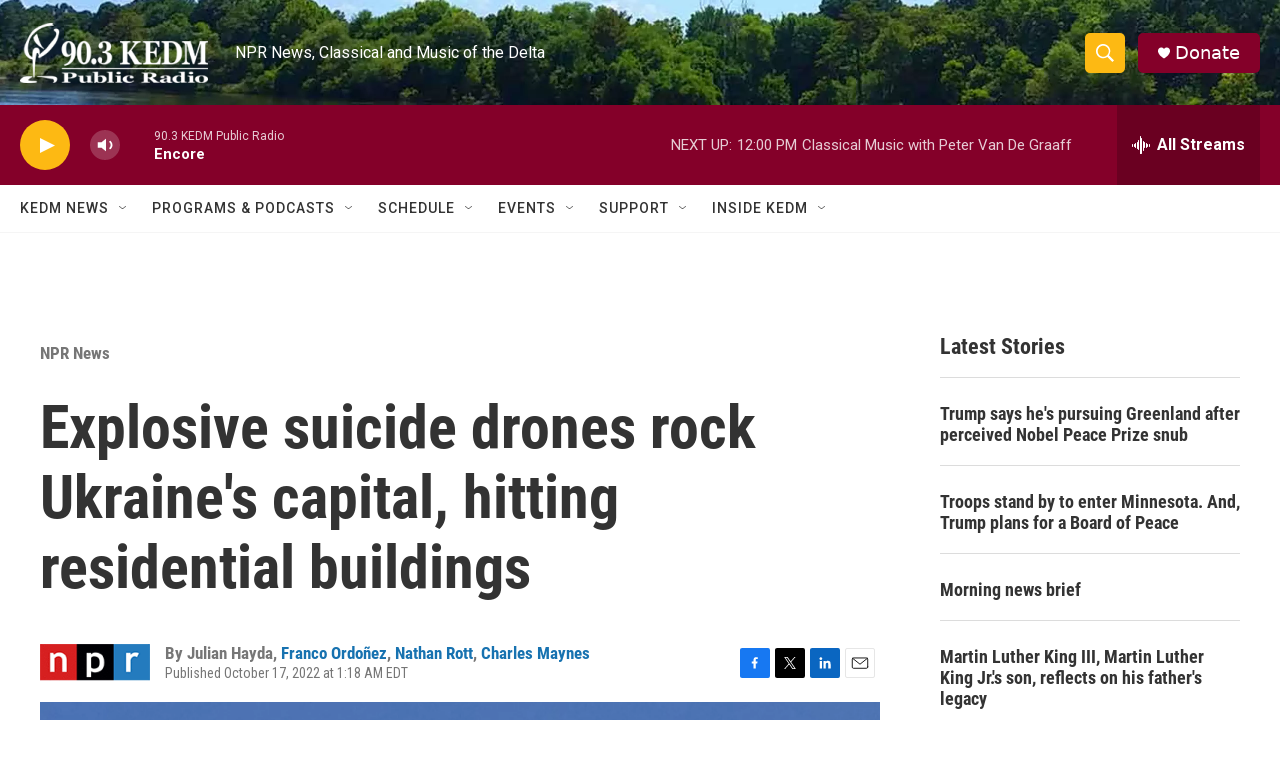

--- FILE ---
content_type: text/html; charset=utf-8
request_url: https://www.google.com/recaptcha/api2/aframe
body_size: 258
content:
<!DOCTYPE HTML><html><head><meta http-equiv="content-type" content="text/html; charset=UTF-8"></head><body><script nonce="HWpib4IuzyoWfiXkq1IvZg">/** Anti-fraud and anti-abuse applications only. See google.com/recaptcha */ try{var clients={'sodar':'https://pagead2.googlesyndication.com/pagead/sodar?'};window.addEventListener("message",function(a){try{if(a.source===window.parent){var b=JSON.parse(a.data);var c=clients[b['id']];if(c){var d=document.createElement('img');d.src=c+b['params']+'&rc='+(localStorage.getItem("rc::a")?sessionStorage.getItem("rc::b"):"");window.document.body.appendChild(d);sessionStorage.setItem("rc::e",parseInt(sessionStorage.getItem("rc::e")||0)+1);localStorage.setItem("rc::h",'1768845085546');}}}catch(b){}});window.parent.postMessage("_grecaptcha_ready", "*");}catch(b){}</script></body></html>

--- FILE ---
content_type: application/javascript; charset=utf-8
request_url: https://fundingchoicesmessages.google.com/f/AGSKWxVNT5C0A3rOukZttK0XMJQ2kdeG_uJ3LsBPZlQ7hV5C_v1opS0qA_6t5Wr2JgjEI8dmvKDaG6sFV3S9tKHANRD-VLpG3QDBos_mVyedPuhptomzgCHh0T2Buy-XT1qw3vHGZElDBA==?fccs=W251bGwsbnVsbCxudWxsLG51bGwsbnVsbCxudWxsLFsxNzY4ODQ1MDg1LDUyNzAwMDAwMF0sbnVsbCxudWxsLG51bGwsW251bGwsWzcsMTAsNl0sbnVsbCxudWxsLG51bGwsbnVsbCxudWxsLG51bGwsbnVsbCxudWxsLG51bGwsM10sImh0dHBzOi8vd3d3LmtlZG0ub3JnL25wci1uZXdzL25wci1uZXdzLzIwMjItMTAtMTcvZXhwbG9zaXZlLXN1aWNpZGUtZHJvbmVzLXJvY2stdWtyYWluZXMtY2FwaXRhbC1oaXR0aW5nLXJlc2lkZW50aWFsLWJ1aWxkaW5ncyIsbnVsbCxbWzgsIk05bGt6VWFaRHNnIl0sWzksImVuLVVTIl0sWzE2LCJbMSwxLDFdIl0sWzE5LCIyIl0sWzI0LCIiXSxbMjksImZhbHNlIl1dXQ
body_size: 140
content:
if (typeof __googlefc.fcKernelManager.run === 'function') {"use strict";this.default_ContributorServingResponseClientJs=this.default_ContributorServingResponseClientJs||{};(function(_){var window=this;
try{
var np=function(a){this.A=_.t(a)};_.u(np,_.J);var op=function(a){this.A=_.t(a)};_.u(op,_.J);op.prototype.getWhitelistStatus=function(){return _.F(this,2)};var pp=function(a){this.A=_.t(a)};_.u(pp,_.J);var qp=_.Zc(pp),rp=function(a,b,c){this.B=a;this.j=_.A(b,np,1);this.l=_.A(b,_.Nk,3);this.F=_.A(b,op,4);a=this.B.location.hostname;this.D=_.Dg(this.j,2)&&_.O(this.j,2)!==""?_.O(this.j,2):a;a=new _.Og(_.Ok(this.l));this.C=new _.bh(_.q.document,this.D,a);this.console=null;this.o=new _.jp(this.B,c,a)};
rp.prototype.run=function(){if(_.O(this.j,3)){var a=this.C,b=_.O(this.j,3),c=_.dh(a),d=new _.Ug;b=_.fg(d,1,b);c=_.C(c,1,b);_.hh(a,c)}else _.eh(this.C,"FCNEC");_.lp(this.o,_.A(this.l,_.Ae,1),this.l.getDefaultConsentRevocationText(),this.l.getDefaultConsentRevocationCloseText(),this.l.getDefaultConsentRevocationAttestationText(),this.D);_.mp(this.o,_.F(this.F,1),this.F.getWhitelistStatus());var e;a=(e=this.B.googlefc)==null?void 0:e.__executeManualDeployment;a!==void 0&&typeof a==="function"&&_.Qo(this.o.G,
"manualDeploymentApi")};var sp=function(){};sp.prototype.run=function(a,b,c){var d;return _.v(function(e){d=qp(b);(new rp(a,d,c)).run();return e.return({})})};_.Rk(7,new sp);
}catch(e){_._DumpException(e)}
}).call(this,this.default_ContributorServingResponseClientJs);
// Google Inc.

//# sourceURL=/_/mss/boq-content-ads-contributor/_/js/k=boq-content-ads-contributor.ContributorServingResponseClientJs.en_US.M9lkzUaZDsg.es5.O/d=1/exm=ad_blocking_detection_executable,kernel_loader,loader_js_executable,web_iab_us_states_signal_executable/ed=1/rs=AJlcJMzanTQvnnVdXXtZinnKRQ21NfsPog/m=cookie_refresh_executable
__googlefc.fcKernelManager.run('\x5b\x5b\x5b7,\x22\x5b\x5bnull,\\\x22kedm.org\\\x22,\\\x22AKsRol_lzT_xPyc5f-HHayEZOC7av2NIJq13OOMceA7dMzaHVdG7Cqw001VZVQz7B6eZPvNEHdjsVkip48q662EVbKPc5c-QoFaccyinTvZpC9y1x32LJ_2IL_6dPovLda1p8eycQ8fZvOxsUcOhYBWhKmLmo2YJ-w\\\\u003d\\\\u003d\\\x22\x5d,null,\x5b\x5bnull,null,null,\\\x22https:\/\/fundingchoicesmessages.google.com\/f\/AGSKWxU5R5uIw71Z58kifYDNRYabWfEvpq5jUKPsrBMEqmvHP37zkUMhAGxtstDnY5GtkY8KMX0yM3swWCRYO3XjuW059_-21TvymAXDEyl5HYgED71HoGDni79D9ieP0ATBYO8UyvqlZg\\\\u003d\\\\u003d\\\x22\x5d,null,null,\x5bnull,null,null,\\\x22https:\/\/fundingchoicesmessages.google.com\/el\/AGSKWxXuS8o579Cet0bqqF0X70uTu-B0Z6HQTS1GuS7FLRY6VF6jh6uhtAeVYz50ySIaxnTALQKFRBpswOrhdyw6gRNao9mBMK-wjPIXA0-1JOQPDby0WdhzhEZxPwiU6VDNtKS-HpfUFA\\\\u003d\\\\u003d\\\x22\x5d,null,\x5bnull,\x5b7,10,6\x5d,null,null,null,null,null,null,null,null,null,3\x5d\x5d,\x5b2,1\x5d\x5d\x22\x5d\x5d,\x5bnull,null,null,\x22https:\/\/fundingchoicesmessages.google.com\/f\/AGSKWxWdXuyrsqkSqtHX75o4M9RVc3li4DGF6L8mAIu7MM16lB4NM6R_gm0OEEX-8ztUarbOvEKazz5W64cUKDQv3BtNEC_eM1XQJA4qD--MVBmv8Qga0npgICCrir1OQq1QdDwzsFWquQ\\u003d\\u003d\x22\x5d\x5d');}

--- FILE ---
content_type: application/javascript; charset=utf-8
request_url: https://fundingchoicesmessages.google.com/f/AGSKWxWMXGYcG5ED7jZ4vk4mOyNsPzRnzzGMPqBYjIfOQ4Cq6hT9m_dxHzmeePhGfp7HENx374vEpG_2rr2mGbNFWzUqaS_itcfM_fMRefmC_vVrUhjTofG9UWJIvh8HSgjqenrNf0BGCKLJDf-pWWxHSVz3uGBwT60o4jP-PAQMV76hLtfQ_9_KlmGYbycy/_-ad-top./finads./defaultad._300x250./annonse.
body_size: -1290
content:
window['fbb57d41-77b6-4a3d-b305-143ae91f1b19'] = true;